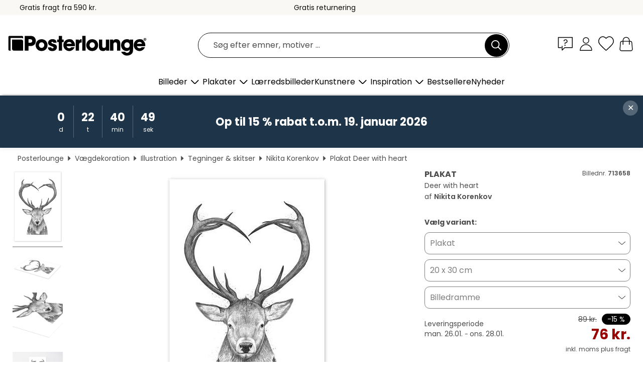

--- FILE ---
content_type: text/html; charset=utf-8
request_url: https://www.posterlounge.dk/controller/shop/product/ajax/productarticle.php?i_pid=713658&s_action=images&i_paid=19110&i_paaid=0
body_size: 279
content:
{"id":"productarticle","status":true,"errorCount":0,"errors":[],"results":{"images":[{"url":"https:\/\/media.posterlounge.com\/img\/products\/720000\/713658\/713658_poster_l.jpg","path":"img\/products\/720000\/713658\/713658_poster_l.jpg","title":"Deer with heart","width":333,"height":500,"sort":1,"thumb":{"url":"https:\/\/media.posterlounge.com\/img\/products\/720000\/713658\/713658_poster.jpg","path":"img\/products\/720000\/713658\/713658_poster.jpg","title":"Deer with heart","width":180,"height":270,"sort":0},"large":{"url":"https:\/\/media.posterlounge.com\/img\/products\/720000\/713658\/713658_poster_l.jpg","path":"img\/products\/720000\/713658\/713658_poster_l.jpg","title":"Deer with heart","width":333,"height":500,"sort":0},"zoom":{"url":"https:\/\/media.posterlounge.com\/img\/products\/720000\/713658\/713658_poster.jpg","path":"img\/products\/720000\/713658\/713658_poster.jpg","title":"Deer with heart","width":1333,"height":2000,"sort":0},"html":"<li class=\"pdv-productZoomThumbnailWrapper\">\n  <a href=\"https:\/\/media.posterlounge.com\/img\/products\/720000\/713658\/713658_poster.jpg\" class=\"pdv-productImage-link\" title=\"Deer with heart\" target=\"_blank\" data-width=\"1333\" data-height=\"2000\" data-image=\"https:\/\/media.posterlounge.com\/img\/products\/720000\/713658\/713658_poster_l.jpg\" data-zoom-id=\"pdv-productZoomImage\">\n    <img src=\"https:\/\/media.posterlounge.com\/img\/products\/720000\/713658\/713658_poster.jpg\" width=\"180\" height=\"270\" alt=\"Deer with heart\" title=\"Deer with heart\" class=\"pdv-productZoomImageThumbnail\" lazyload \/>\n  <\/a>\n<\/li>\n"},{"url":"https:\/\/media.posterlounge.com\/img\/products\/720000\/713658\/713658_poster_pds_l.jpg","path":"img\/products\/720000\/713658\/713658_poster_pds_l.jpg","title":"Deer with heart","width":500,"height":300,"sort":2,"thumb":{"url":"https:\/\/media.posterlounge.com\/img\/products\/720000\/713658\/713658_poster_pds.jpg","path":"img\/products\/720000\/713658\/713658_poster_pds.jpg","title":"Deer with heart","width":270,"height":162,"sort":0},"large":{"url":"https:\/\/media.posterlounge.com\/img\/products\/720000\/713658\/713658_poster_pds_l.jpg","path":"img\/products\/720000\/713658\/713658_poster_pds_l.jpg","title":"Deer with heart","width":500,"height":300,"sort":0},"zoom":{"url":"https:\/\/media.posterlounge.com\/img\/products\/720000\/713658\/713658_poster_pds.jpg","path":"img\/products\/720000\/713658\/713658_poster_pds.jpg","title":"Deer with heart","width":2000,"height":1200,"sort":0},"html":"<li class=\"pdv-productZoomThumbnailWrapper\">\n  <a href=\"https:\/\/media.posterlounge.com\/img\/products\/720000\/713658\/713658_poster_pds.jpg\" class=\"pdv-productImage-link\" title=\"Deer with heart\" target=\"_blank\" data-width=\"2000\" data-height=\"1200\" data-image=\"https:\/\/media.posterlounge.com\/img\/products\/720000\/713658\/713658_poster_pds_l.jpg\" data-zoom-id=\"pdv-productZoomImage\">\n    <img src=\"https:\/\/media.posterlounge.com\/img\/products\/720000\/713658\/713658_poster_pds.jpg\" width=\"270\" height=\"162\" alt=\"Deer with heart\" title=\"Deer with heart\" class=\"pdv-productZoomImageThumbnail\" lazyload \/>\n  <\/a>\n<\/li>\n"},{"url":"https:\/\/media.posterlounge.com\/img\/products\/720000\/713658\/713658_poster_empCorner_l.jpg","path":"img\/products\/720000\/713658\/713658_poster_empCorner_l.jpg","title":"Deer with heart","width":500,"height":500,"sort":4,"thumb":{"url":"https:\/\/media.posterlounge.com\/img\/products\/720000\/713658\/713658_poster_empCorner.jpg","path":"img\/products\/720000\/713658\/713658_poster_empCorner.jpg","title":"Deer with heart","width":270,"height":270,"sort":0},"large":{"url":"https:\/\/media.posterlounge.com\/img\/products\/720000\/713658\/713658_poster_empCorner_l.jpg","path":"img\/products\/720000\/713658\/713658_poster_empCorner_l.jpg","title":"Deer with heart","width":500,"height":500,"sort":0},"zoom":{"url":"https:\/\/media.posterlounge.com\/img\/products\/720000\/713658\/713658_poster_empCorner.jpg","path":"img\/products\/720000\/713658\/713658_poster_empCorner.jpg","title":"Deer with heart","width":1000,"height":1000,"sort":0},"html":"<li class=\"pdv-productZoomThumbnailWrapper\">\n  <a href=\"https:\/\/media.posterlounge.com\/img\/products\/720000\/713658\/713658_poster_empCorner.jpg\" class=\"pdv-productImage-link\" title=\"Deer with heart\" target=\"_blank\" data-width=\"1000\" data-height=\"1000\" data-image=\"https:\/\/media.posterlounge.com\/img\/products\/720000\/713658\/713658_poster_empCorner_l.jpg\" data-zoom-id=\"pdv-productZoomImage\">\n    <img src=\"https:\/\/media.posterlounge.com\/img\/products\/720000\/713658\/713658_poster_empCorner.jpg\" width=\"270\" height=\"270\" alt=\"Deer with heart\" title=\"Deer with heart\" class=\"pdv-productZoomImageThumbnail\" lazyload \/>\n  <\/a>\n<\/li>\n"},{"url":"https:\/\/media.posterlounge.com\/img\/products\/720000\/713658\/713658_poster_room_black-and-white_l.jpg","path":"img\/products\/720000\/713658\/713658_poster_room_black-and-white_l.jpg","title":"Deer with heart","width":419,"height":500,"sort":10,"thumb":{"url":"https:\/\/media.posterlounge.com\/img\/products\/720000\/713658\/713658_poster_room_black-and-white.jpg","path":"img\/products\/720000\/713658\/713658_poster_room_black-and-white.jpg","title":"Deer with heart","width":226,"height":270,"sort":0},"large":{"url":"https:\/\/media.posterlounge.com\/img\/products\/720000\/713658\/713658_poster_room_black-and-white_l.jpg","path":"img\/products\/720000\/713658\/713658_poster_room_black-and-white_l.jpg","title":"Deer with heart","width":419,"height":500,"sort":0},"zoom":{"url":"https:\/\/media.posterlounge.com\/img\/products\/720000\/713658\/713658_poster_room_black-and-white.jpg","path":"img\/products\/720000\/713658\/713658_poster_room_black-and-white.jpg","title":"Deer with heart","width":1675,"height":2000,"sort":0},"html":"<li class=\"pdv-productZoomThumbnailWrapper\">\n  <a href=\"https:\/\/media.posterlounge.com\/img\/products\/720000\/713658\/713658_poster_room_black-and-white.jpg\" class=\"pdv-productImage-link\" title=\"Deer with heart\" target=\"_blank\" data-width=\"1675\" data-height=\"2000\" data-image=\"https:\/\/media.posterlounge.com\/img\/products\/720000\/713658\/713658_poster_room_black-and-white_l.jpg\" data-zoom-id=\"pdv-productZoomImage\">\n    <img src=\"https:\/\/media.posterlounge.com\/img\/products\/720000\/713658\/713658_poster_room_black-and-white.jpg\" width=\"226\" height=\"270\" alt=\"Deer with heart\" title=\"Deer with heart\" class=\"pdv-productZoomImageThumbnail\" lazyload \/>\n  <\/a>\n<\/li>\n"}]}}